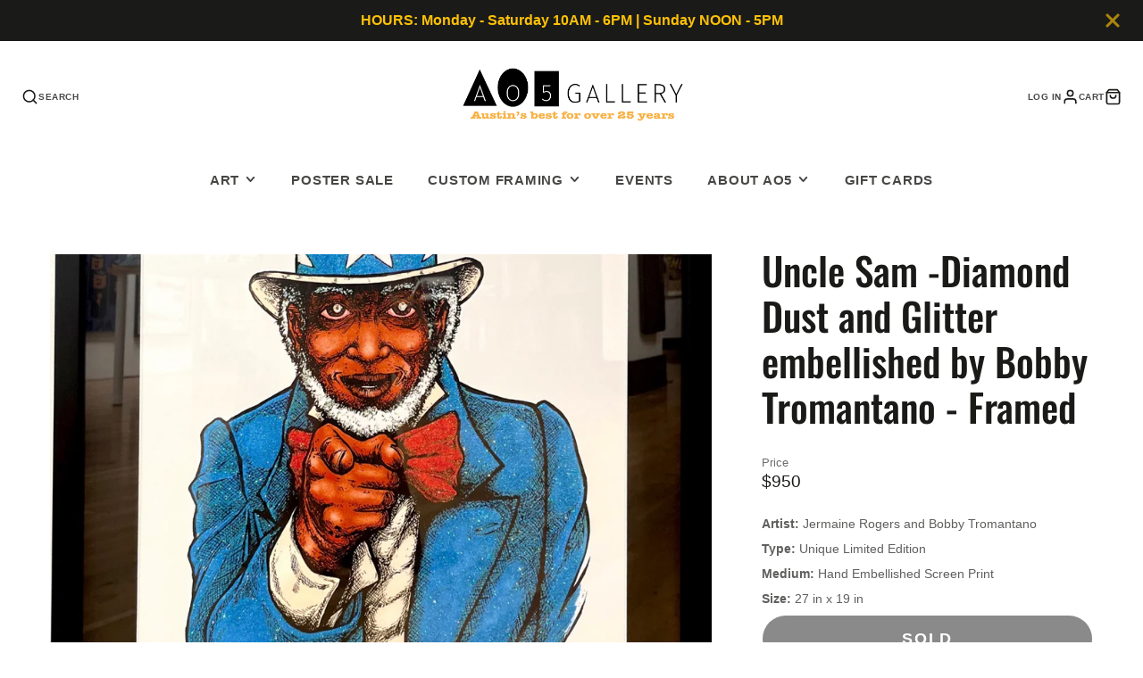

--- FILE ---
content_type: text/css
request_url: https://ao5gallery.com/cdn/shop/t/37/assets/main-navigation.css?v=67976386245078671951744497308
body_size: 292
content:
.\#main-nav-megamenu,.\#main-nav-submenu,.\#main-nav-menu{list-style:none;margin:0;padding:0}.\#main-nav-megamenu-heading-link,.\#main-nav-megamenu>li>a,.\#main-nav-link{text-decoration:none;color:inherit}.\#main-nav-megamenu-heading-link:hover,.\#main-nav-megamenu>li>a:hover,.\#main-nav-link:hover{text-decoration:none;color:inherit}.\#main-nav-wrapper .\#main-nav-dropdown:not(.\@mega){width:12rem}.\#main-nav-wrapper .\#main-nav-dropdown{position:absolute;z-index:6;background-color:var(--main-header-color-dropdown-background);color:var(--main-header-color-dropdown-text);transition:.3s;opacity:0;pointer-events:none;transition-property:opacity,transform;box-shadow:0 10px 30px #00000026}.\#main-nav-wrapper .\#main-nav-dropdown.\@mega,.\#main-nav-wrapper .\#main-nav-dropdown.\@root{top:100%;left:0;border-top:1px solid transparent;background-clip:padding-box}.\#main-nav-wrapper .\#main-nav-dropdown.\@sub{top:-.5rem;left:calc(100% + 1px)}.\#main-nav-wrapper .\#main-nav-dropdown.\@mega{width:100%;padding:calc(var(--spacer) * 3)}.\#main-nav-item:focus-within>.\#main-nav-dropdown,.\#main-nav-item:hover>.\#main-nav-dropdown{opacity:1;pointer-events:auto;transform:translateY(0) translate(0)}.\#main-nav{display:block}.\#modal-popup .\#main-nav{padding-left:calc(var(--spacer) * 2);padding-right:calc(var(--spacer) * 2)}.\#main-nav.\@text-size\:sm{font-size:.8rem}.\#main-nav.\@text-size\:md{font-size:1rem}.\#main-nav.\@text-size\:lg{font-size:1.2rem}.\#main-nav-container{margin-top:calc(var(--spacer) * 1.7);display:flex;align-items:center;justify-content:center}@media (max-width: 991px){.\#main-nav-container{padding-top:calc(var(--spacer) * 1.7);margin-top:0}}.\#main-nav-toolbar{display:none}.\#main-nav-toolbar-link{position:relative}.\#main-nav-toolbar-link .\#icon{stroke-width:2;flex-shrink:0;width:1.5em;height:1.5em}.\#main-nav-wrapper .\#main-nav-menu{display:flex;flex-wrap:wrap;justify-content:center}.\#main-nav-item.\@dropdown{position:relative}.\#main-nav-item.\@dropdown-mega{position:static}.\#modal-popup .\#main-nav-item.\@root{border-bottom:1px solid #d9d9d9}.\#main-nav-link{display:block;transition:.3s;text-transform:uppercase;font-weight:var(--font-body-weight-bold);display:flex;align-items:center}.\#main-nav-link .\#icon{flex-shrink:0;margin-left:.3em;stroke-width:3;width:1em;height:1em}.\#modal-popup .\#main-nav-link{justify-content:space-between}.\#main-nav-wrapper .\#main-nav-link{opacity:.8}.\#main-nav-item:hover>.\#main-nav-link{opacity:1}.\#main-nav-link.\@root{font-size:1.2em;letter-spacing:.05em}.\#main-nav-wrapper .\#main-nav-link.\@root{justify-content:center;padding:1rem 1.2rem}.\#modal-popup .\#main-nav-link.\@root{padding:1.3rem 0}.\#main-nav-item.\@root:hover>.\#main-nav-link.\@root{background-color:var(--main-header-color-dropdown-background);color:var(--main-header-color-dropdown-text)}.\#main-nav-item.\@root:focus-within>.\#main-nav-link.\@root{background-color:var(--main-header-color-dropdown-background);color:var(--main-header-color-dropdown-text)}.\#main-nav-wrapper .\#main-nav-link.\@sub{font-size:.9em;padding:.5rem 1.2rem;justify-content:space-between}.\#main-nav-wrapper .\#main-nav-link.\@sub .\#icon{transform:rotate(-90deg)}.\#modal-popup .\#main-nav-link.\@sub{font-size:1.1em;padding:.7rem 0}.\#main-nav-submenu{padding-top:.5rem;padding-bottom:.5rem}.\#main-nav-megamenu>li+li{margin-top:.35em}.\#main-nav-megamenu>li>a{opacity:.8}.\#main-nav-megamenu>li>a:hover{opacity:1}.\#modal-popup .\#main-nav-megamenu>li>a{font-size:calc(var(--font-size-base) * 1.2)}.\#main-nav-wrapper .\#main-nav-megamenu-wrapper{width:min(1200px,100%);margin-left:auto;margin-right:auto}.\#modal-popup .\#main-nav-megamenu-wrapper{padding-top:calc(var(--spacer) * .5)}.\#main-nav-megamenu-heading{margin-bottom:calc(var(--spacer) * .7)}.\#main-nav-megamenu-heading-link{text-transform:uppercase;font-weight:var(--font-body-weight-bold)}.\#main-nav-wrapper .\#main-nav-megamenu-heading{font-size:calc(var(--font-size-base) * 1)}.\#modal-popup .\#main-nav-megamenu-heading{font-size:calc(var(--font-size-base) * 1.1)}.\#modal-popup .\#main-nav-dropdown{display:none;padding-left:calc(var(--spacer) * 1.5)}.\#modal-popup .\#main-nav-dropdown:not(.\@sub){padding-top:calc(var(--spacer) * 1);padding-bottom:calc(var(--spacer) * 1);border-top:1px solid #d9d9d9}.\#modal-popup .\#main-nav-dropdown.\!active{display:block}.\#modal-popup .\#main-nav-dropdown.\@mega .\#row{margin:0;flex-direction:column}.\#modal-popup .\#main-nav-dropdown.\@mega .\#row .\#col{width:100%;margin:0;padding:0 0 calc(var(--spacer) * 1.5) 0}.\#main-nav-wrapper .\#main-nav-link.\@drop-reverse+.\#main-nav-dropdown.\@root{right:0;left:auto}.\#main-nav-wrapper .\#main-nav-link.\@drop-reverse+.\#main-nav-dropdown.\@root .\#main-nav-link{flex-direction:row-reverse}.\#main-nav-wrapper .\#main-nav-link.\@drop-reverse+.\#main-nav-dropdown.\@root .\#main-nav-link .\#icon{margin-left:0;margin-right:.3em;transform:rotate(90deg)}.\#main-nav-wrapper .\#main-nav-link.\@drop-reverse+.\#main-nav-dropdown.\@root .\#main-nav-dropdown{left:auto;right:calc(100% + 1px)}
/*# sourceMappingURL=/cdn/shop/t/37/assets/main-navigation.css.map?v=67976386245078671951744497308 */


--- FILE ---
content_type: text/css
request_url: https://ao5gallery.com/cdn/shop/t/37/assets/slideshow.css?v=21468598964088427951744497337
body_size: -553
content:
.\#slideshow{display:block;display:flex;flex-shrink:0;flex-grow:1}.\#slideshow .swiper-wrapper{cursor:grab;-webkit-transform-style:preserve-3d;-webkit-backface-visibility:hidden}.\#slideshow .swiper-slide{-webkit-backface-visibility:hidden;-webkit-transform:translateY(0)}.\#slideshow.\@thumbs\:left,.\#slideshow.\@thumbs\:right{display:flex;flex-shrink:0;flex-grow:1}.\#slideshow.\@thumbs\:left{flex-direction:row-reverse}.\#slideshow.\@thumbs\:bottom{flex-direction:column}.\#slideshow-container{flex:1 1 auto;width:100%}.\#modal-popup-content .\#slideshow{height:100vh}.\#modal-popup-content .\#slideshow .swiper{height:100%}.\#modal-popup-content .\#slideshow .\#media-image{max-height:100%;max-width:100%}
/*# sourceMappingURL=/cdn/shop/t/37/assets/slideshow.css.map?v=21468598964088427951744497337 */


--- FILE ---
content_type: text/javascript; charset=utf-8
request_url: https://ao5gallery.com/products/uncle-same-framed.js
body_size: 758
content:
{"id":6804031635569,"title":"Uncle Sam -Diamond Dust and Glitter embellished by Bobby Tromantano - Framed","handle":"uncle-same-framed","description":"\u003cmeta charset=\"utf-8\"\u003e\u003cmeta charset=\"utf-8\"\u003e\n\u003cdiv\u003e\n\u003cmeta charset=\"utf-8\"\u003e Price and size includes frame. \u003c\/div\u003e\n\u003cp\u003eDiamond Dust\u003c\/p\u003e","published_at":"2022-10-12T15:13:21-05:00","created_at":"2022-10-12T15:12:00-05:00","vendor":"Rogers, Jermaine","type":"Posters","tags":["artist:Jermaine","collection:jermainerogers","framed","Jermaine Rogers","Poster","Sub type: Art Print"],"price":95000,"price_min":95000,"price_max":95000,"available":false,"price_varies":false,"compare_at_price":null,"compare_at_price_min":0,"compare_at_price_max":0,"compare_at_price_varies":false,"variants":[{"id":40023176740977,"title":"Default Title","option1":"Default Title","option2":null,"option3":null,"sku":"JERMAINE-1022-UNCLSAM","requires_shipping":true,"taxable":true,"featured_image":null,"available":false,"name":"Uncle Sam -Diamond Dust and Glitter embellished by Bobby Tromantano - Framed","public_title":null,"options":["Default Title"],"price":95000,"weight":20457,"compare_at_price":null,"inventory_management":"shopify","barcode":"","requires_selling_plan":false,"selling_plan_allocations":[]}],"images":["\/\/cdn.shopify.com\/s\/files\/1\/0274\/2140\/9393\/products\/Needtobackuppaperdocuments_3.jpg?v=1665605528"],"featured_image":"\/\/cdn.shopify.com\/s\/files\/1\/0274\/2140\/9393\/products\/Needtobackuppaperdocuments_3.jpg?v=1665605528","options":[{"name":"Title","position":1,"values":["Default Title"]}],"url":"\/products\/uncle-same-framed","media":[{"alt":null,"id":22779091026033,"position":1,"preview_image":{"aspect_ratio":0.684,"height":1710,"width":1170,"src":"https:\/\/cdn.shopify.com\/s\/files\/1\/0274\/2140\/9393\/products\/Needtobackuppaperdocuments_3.jpg?v=1665605528"},"aspect_ratio":0.684,"height":1710,"media_type":"image","src":"https:\/\/cdn.shopify.com\/s\/files\/1\/0274\/2140\/9393\/products\/Needtobackuppaperdocuments_3.jpg?v=1665605528","width":1170}],"requires_selling_plan":false,"selling_plan_groups":[]}